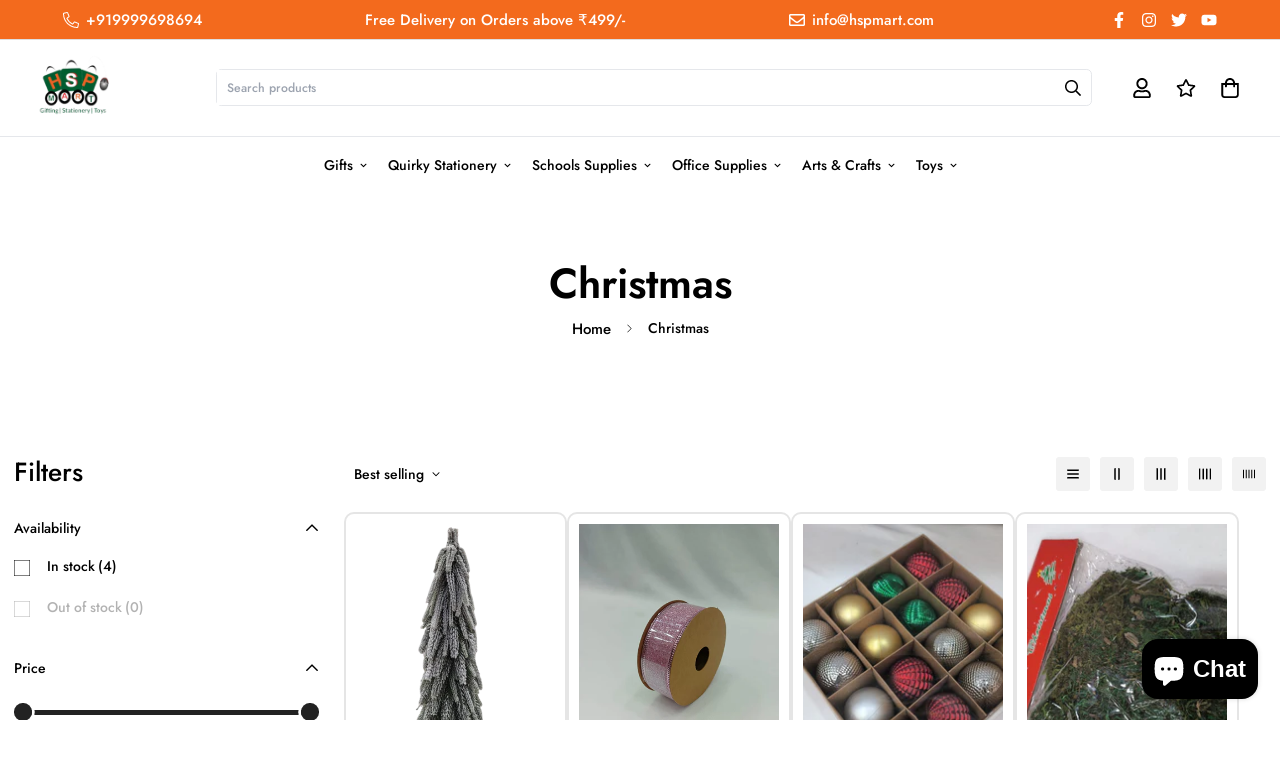

--- FILE ---
content_type: image/svg+xml
request_url: https://cdn.amote.app/assets/badges/Free_Returns-2_gold.svg
body_size: 3433
content:
<svg id="Layer_1" data-name="Layer 1" xmlns="http://www.w3.org/2000/svg" viewBox="0 0 500 500"><defs><style>.cls-1{fill:#dba819;}.cls-2{fill:#fff;}</style></defs><circle class="cls-1" cx="250.47" cy="250.29" r="245.62"/><path class="cls-2" d="M118.06,157l.1.07a9,9,0,0,0,11.19-14l-.09-.08a9,9,0,0,0-11.2,14Z"/><path class="cls-2" d="M94.36,206.22l-.11,0a9,9,0,0,0-4,17.48l.12,0a9,9,0,0,0,4-17.48Z"/><path class="cls-2" d="M90.24,278.29l-.12,0A9,9,0,0,0,94,295.81l.12,0a9,9,0,0,0-3.92-17.5Z"/><path class="cls-2" d="M410.68,279.16l-.12,0a9,9,0,0,0-4,17.47l.11,0a9,9,0,0,0,4-17.48Z"/><path class="cls-2" d="M410.73,224.54l.11,0a9,9,0,0,0-3.9-17.5l-.11,0a9,9,0,0,0,3.9,17.49Z"/><path class="cls-2" d="M383.21,157.67l.1-.07a9,9,0,0,0-11.14-14l-.09.08a9,9,0,0,0,11.13,14Z"/><path class="cls-2" d="M176.91,127a4.63,4.63,0,1,0,8.4-3.89l-5.05-10.91L195,105.36a4.21,4.21,0,1,0-3.53-7.64l-14.74,6.83L173,96.41l17.19-8a4.21,4.21,0,0,0-3.54-7.64l-21.39,9.91A4.58,4.58,0,0,0,163,96.86Z"/><path class="cls-2" d="M218,115.54a4.59,4.59,0,0,0,3.9-5.26l-1.34-9.1,7.31-1.09,10.6,10a5.53,5.53,0,0,0,4.87,1.71,4.31,4.31,0,0,0,3.72-4.87,5.42,5.42,0,0,0-2-3.29l-7.51-6.78C242.29,94,245,89.48,244,82.93l0-.12a13.21,13.21,0,0,0-5-9c-3.14-2.33-7.46-3.2-12.76-2.42l-14.45,2.14a4.6,4.6,0,0,0-3.9,5.26l4.86,32.83A4.6,4.6,0,0,0,218,115.54Zm8.68-35.76c4.46-.66,7.5,1,8.08,4.89l0,.11c.52,3.51-1.69,6.27-6.15,6.93l-9.28,1.38-1.77-12Z"/><path class="cls-2" d="M260.7,111.89l23.38,3.46a4.09,4.09,0,0,0,4.7-3.43,4.17,4.17,0,0,0-3.49-4.72l-18.86-2.79,1.3-8.75L283.61,98a4.11,4.11,0,0,0,4.7-3.44,4.15,4.15,0,0,0-3.49-4.71l-15.89-2.35,1.26-8.45,18.55,2.75a4.11,4.11,0,0,0,4.71-3.44,4.16,4.16,0,0,0-3.5-4.71l-23.08-3.42a4.6,4.6,0,0,0-5.26,3.9l-4.81,32.48A4.59,4.59,0,0,0,260.7,111.89Z"/><path class="cls-2" d="M299.22,120.24l21.48,9.87a4.1,4.1,0,0,0,5.48-2,4.15,4.15,0,0,0-2-5.5l-17.32-8,3.69-8,14.59,6.71a4.11,4.11,0,0,0,5.48-2,4.15,4.15,0,0,0-2-5.5L314,99.14l3.57-7.76,17.05,7.84a4.11,4.11,0,0,0,5.48-2,4.17,4.17,0,0,0-2-5.51L316.81,82a4.6,4.6,0,0,0-6.14,2.28L297,114.1A4.59,4.59,0,0,0,299.22,120.24Z"/><path class="cls-2" d="M250.47,34.58c-119.54,0-216.79,97.25-216.79,216.78s97.25,216.79,216.79,216.79S467.25,370.9,467.25,251.36,370,34.58,250.47,34.58Zm0,424.47C136,459.05,42.78,365.88,42.78,251.36S136,43.68,250.47,43.68s207.68,93.16,207.68,207.68S365,459.05,250.47,459.05Z"/><path class="cls-2" d="M186.64,280a4.65,4.65,0,0,0,2.33,4l60.67,35a3.65,3.65,0,0,0,.35.14l.38.16a4.19,4.19,0,0,0,3.21,0l.37-.16a3.65,3.65,0,0,0,.35-.14L315,284a4.67,4.67,0,0,0,2.33-4V221c0-.13,0-.25-.05-.37s0-.27-.05-.41a4.6,4.6,0,0,0-.52-1.54h0v0a4.69,4.69,0,0,0-1.07-1.2,2.69,2.69,0,0,0-.33-.26c-.11-.07-.19-.17-.3-.23l-60.68-35a4.67,4.67,0,0,0-4.66,0L189,217a3,3,0,0,0-.3.23c-.12.08-.23.17-.34.26a4.65,4.65,0,0,0-1.06,1.2v0a0,0,0,0,1,0,0,4.58,4.58,0,0,0-.51,1.54l-.06.41c0,.12,0,.24,0,.37ZM196,229.07l51.35,29.65v48.22L196,277.29Zm25.68-20.21L273,238.52l-21,12.13L200.62,221Zm35,98.08V258.72l28-16.15h0L308,229.07v48.22ZM252,191.35,303.33,221l-21,12.13L231,203.48Z"/><path class="cls-2" d="M162.31,201a5,5,0,0,0,.35,1.07,4.81,4.81,0,0,0,.25.51,4.4,4.4,0,0,0,.7.86,4.09,4.09,0,0,0,.44.39,1.48,1.48,0,0,0,1,.57,3.42,3.42,0,0,0,.54.18,4.49,4.49,0,0,0,1.14.21c.06,0,.11,0,.16,0a3.45,3.45,0,0,0,.64-.05l31.84-4.39a4.66,4.66,0,1,0-1.27-9.23l-21.69,3A92,92,0,0,1,330.2,294.51c-25.35,43.93-81.54,59.13-125.21,33.92a4.66,4.66,0,1,0-4.66,8.07A99.86,99.86,0,0,0,250.4,350a101.44,101.44,0,0,0,50.8-189.22c-44.7-25.81-101-13.49-131.4,26.7l-2.73-19.76a4.66,4.66,0,1,0-9.23,1.27l4.4,31.84C162.25,200.91,162.3,201,162.31,201Z"/><path class="cls-2" d="M125.38,354.9l-2.11-2.35-11,9.85a6.23,6.23,0,0,1-4,1.94,4.21,4.21,0,0,1-3.2-1.5,4.08,4.08,0,0,1-1.16-3.46,6.46,6.46,0,0,1,2.36-3.71l26.36-23.61a6.08,6.08,0,0,1,4.12-1.93,5.7,5.7,0,0,1,3.83,2.25l9.81,10.95a44.09,44.09,0,0,1,3.27,4.06,12.88,12.88,0,0,1,1.8,3.62,11.41,11.41,0,0,1,.54,4.51,11.58,11.58,0,0,1-1.3,4.45,13.5,13.5,0,0,1-3,3.79,11.72,11.72,0,0,1-8,3.39q-4.17,0-9-3.45a16.59,16.59,0,0,1,.17,6,38.65,38.65,0,0,1-1.47,6.56,40.91,40.91,0,0,1-2.11,5.5,10.89,10.89,0,0,1-1.76,2.86,3.38,3.38,0,0,1-1.72.78,4,4,0,0,1-2.07-.2,4.78,4.78,0,0,1-1.89-1.34,4.29,4.29,0,0,1-1.16-2.39,6.89,6.89,0,0,1,.2-2.58c.23-.87.61-2.11,1.13-3.72l2.21-6.85a33.71,33.71,0,0,0,1.55-6.07,8.66,8.66,0,0,0-.26-4A10.64,10.64,0,0,0,125.38,354.9Zm17.85-9-5.57-6.22-9.42,8.44,5.41,6a22.11,22.11,0,0,0,4.09,3.7,6.46,6.46,0,0,0,3.73,1.21,5.86,5.86,0,0,0,3.65-1.69,6.08,6.08,0,0,0,1.88-3,5.73,5.73,0,0,0-.12-3.4Q146.34,349.33,143.23,345.87Z"/><path class="cls-2" d="M186,377.82l-17.65-10.16-5.63,9.79L179,386.81a4.3,4.3,0,0,1,2.2,2.37,3.29,3.29,0,0,1-.37,2.69,3.44,3.44,0,0,1-2.15,1.72,4.24,4.24,0,0,1-3.18-.69l-16.26-9.36-6.52,11.34L171,405.39a4.52,4.52,0,0,1,2.27,2.48,3.57,3.57,0,0,1-.41,2.9,3.48,3.48,0,0,1-2.26,1.75,4.54,4.54,0,0,1-3.29-.71L146,399.55a5.68,5.68,0,0,1-3-3.29,6.14,6.14,0,0,1,1-4.42l17.25-30a8,8,0,0,1,2.13-2.56,3.7,3.7,0,0,1,2.5-.7,7.5,7.5,0,0,1,3,1.07l20.69,11.91a4.55,4.55,0,0,1,2.29,2.46,3.75,3.75,0,0,1-2.6,4.51A4.56,4.56,0,0,1,186,377.82Z"/><path class="cls-2" d="M227.56,390.56,218,388.23,210.1,420.7a6.31,6.31,0,0,1-2.23,3.87,4.14,4.14,0,0,1-3.46.59,4.22,4.22,0,0,1-2.85-2.14,6.28,6.28,0,0,1-.22-4.45l7.88-32.46-9.59-2.33a4.88,4.88,0,0,1-3.09-1.83,3.58,3.58,0,0,1-.44-3,3.54,3.54,0,0,1,1.8-2.46,4.94,4.94,0,0,1,3.54-.21l27.93,6.78a5,5,0,0,1,3.14,1.86,3.65,3.65,0,0,1,.45,3,3.52,3.52,0,0,1-1.78,2.42A5,5,0,0,1,227.56,390.56Z"/><path class="cls-2" d="M238.07,411.44l-.48-22.11a6.27,6.27,0,0,1,1.14-4.26,4.1,4.1,0,0,1,3.21-1.49,4.24,4.24,0,0,1,3.37,1.34,6.32,6.32,0,0,1,1.32,4.21l.49,22.61a21.56,21.56,0,0,0,1,6.43,7.46,7.46,0,0,0,3.06,3.95,10.7,10.7,0,0,0,6,1.3q5.3-.12,7.42-3.06t2-8.85l-.49-22.8a6.32,6.32,0,0,1,1.13-4.27,4.1,4.1,0,0,1,3.22-1.47,4.27,4.27,0,0,1,3.34,1.32,6.2,6.2,0,0,1,1.35,4.23l.48,22.11a33.47,33.47,0,0,1-.83,9,13.87,13.87,0,0,1-3.71,6.42,14.9,14.9,0,0,1-5.59,3.51,24.49,24.49,0,0,1-7.52,1.23,30.46,30.46,0,0,1-8.89-1,14.05,14.05,0,0,1-6.13-3.41,14.35,14.35,0,0,1-3.57-6.07A31.82,31.82,0,0,1,238.07,411.44Z"/><path class="cls-2" d="M296.92,405.18l-3.05.86,4,14.22a6.27,6.27,0,0,1,0,4.48A4.19,4.19,0,0,1,295,427a4.09,4.09,0,0,1-3.61-.49,6.53,6.53,0,0,1-2.28-3.76l-9.54-34.08a6.09,6.09,0,0,1,.09-4.55,5.71,5.71,0,0,1,3.71-2.44l14.16-4a41.33,41.33,0,0,1,5.09-1.14,12.73,12.73,0,0,1,4,0A11.24,11.24,0,0,1,311,378a11.5,11.5,0,0,1,3.42,3.14,13.49,13.49,0,0,1,2.09,4.35,11.69,11.69,0,0,1-.5,8.67q-1.87,3.72-7.05,6.5a16.56,16.56,0,0,1,5.48,2.51,40.08,40.08,0,0,1,5.24,4.21,41.4,41.4,0,0,1,4,4.33,10.46,10.46,0,0,1,1.79,2.84,3.27,3.27,0,0,1-.05,1.88,4,4,0,0,1-1.11,1.78,4.71,4.71,0,0,1-2,1.1,4.26,4.26,0,0,1-2.67,0,6.87,6.87,0,0,1-2.21-1.31c-.69-.6-1.64-1.48-2.85-2.66l-5.16-5a35.13,35.13,0,0,0-4.76-4.07,8.69,8.69,0,0,0-3.67-1.52A10.48,10.48,0,0,0,296.92,405.18Zm-.22-20-8,2.25,3.4,12.17,7.8-2.18a21.86,21.86,0,0,0,5.12-2,6.36,6.36,0,0,0,2.74-2.81,5.82,5.82,0,0,0,.09-4,6,6,0,0,0-1.81-3,5.73,5.73,0,0,0-3.11-1.4Q301.19,383.92,296.7,385.18Z"/><path class="cls-2" d="M329.08,369.68,358.3,383.2l-14.69-23.07a6.22,6.22,0,0,1-1.21-4,3.73,3.73,0,0,1,1.82-2.74,3.83,3.83,0,0,1,3.31-.53,6.12,6.12,0,0,1,3.1,2.77l19.42,30.51q3.26,5.11-.86,7.73a6.41,6.41,0,0,1-2,.87,5.59,5.59,0,0,1-2.16,0,11.32,11.32,0,0,1-2.32-.7c-.78-.33-1.58-.67-2.38-1l-28.7-13.49,14.47,22.73a5.8,5.8,0,0,1,1.14,4,3.86,3.86,0,0,1-1.84,2.77,3.8,3.8,0,0,1-3.33.5,6,6,0,0,1-3.1-2.72l-19.06-29.93a10.2,10.2,0,0,1-1.49-3.25,5,5,0,0,1,.38-3,5.09,5.09,0,0,1,2-2.31,4.88,4.88,0,0,1,2-.77,5,5,0,0,1,1.88.11,10.69,10.69,0,0,1,2.09.79Z"/><path class="cls-2" d="M397.6,341.83a13.81,13.81,0,0,1,4.62,6.26,14,14,0,0,1,.34,8,22.32,22.32,0,0,1-4.4,8.66,20.88,20.88,0,0,1-8.74,7,14.7,14.7,0,0,1-6.94.85,11.43,11.43,0,0,1-5.9-2.2,4.05,4.05,0,0,1-1.58-2.69,3.77,3.77,0,0,1,.84-3,3.34,3.34,0,0,1,2.23-1.33,7.52,7.52,0,0,1,3.24.39,18.17,18.17,0,0,0,4,.81,7.48,7.48,0,0,0,3.63-.69,10,10,0,0,0,3.66-3.13,10.44,10.44,0,0,0,2.51-6.33,5.89,5.89,0,0,0-2.25-4.95,5.14,5.14,0,0,0-3.76-1.22,8.54,8.54,0,0,0-3.87,1.41q-1.92,1.23-4.8,3.53a41,41,0,0,1-7.1,4.67,13,13,0,0,1-6.51,1.44,11.18,11.18,0,0,1-6.42-2.61,11.68,11.68,0,0,1-4.07-5.74,12.66,12.66,0,0,1,0-7.37,23.19,23.19,0,0,1,4.27-8,21.54,21.54,0,0,1,5.21-4.95,14.74,14.74,0,0,1,5.27-2.2,11.61,11.61,0,0,1,4.66,0,8.73,8.73,0,0,1,3.5,1.58,4.52,4.52,0,0,1,1.66,2.75,3.59,3.59,0,0,1-.71,3.06,3.22,3.22,0,0,1-2.08,1.37,11.06,11.06,0,0,1-3.14-.24,11.79,11.79,0,0,0-5-.2c-1.47.3-3,1.43-4.53,3.42a9.25,9.25,0,0,0-2.24,5.42,4.64,4.64,0,0,0,1.68,4,3.94,3.94,0,0,0,2.33.89,6.13,6.13,0,0,0,2.6-.52,13.06,13.06,0,0,0,2.48-1.34c.75-.52,2-1.41,3.6-2.67a67.6,67.6,0,0,1,5.8-4.14,20.2,20.2,0,0,1,5.31-2.46,11,11,0,0,1,5.19-.19A13.14,13.14,0,0,1,397.6,341.83Z"/></svg>

--- FILE ---
content_type: text/javascript; charset=utf-8
request_url: https://www.hspmart.com/products/christmas-ball-6-16.js
body_size: 262
content:
{"id":8905134342428,"title":"Christmas Ball 6-16","handle":"christmas-ball-6-16","description":"","published_at":"2023-12-07T17:33:39+05:30","created_at":"2023-12-07T17:33:39+05:30","vendor":"HSP Mart","type":"","tags":[],"price":40000,"price_min":40000,"price_max":40000,"available":true,"price_varies":false,"compare_at_price":60000,"compare_at_price_min":60000,"compare_at_price_max":60000,"compare_at_price_varies":false,"variants":[{"id":47374105542940,"title":"Default Title","option1":"Default Title","option2":null,"option3":null,"sku":"110063250921","requires_shipping":true,"taxable":true,"featured_image":null,"available":true,"name":"Christmas Ball 6-16","public_title":null,"options":["Default Title"],"price":40000,"weight":0,"compare_at_price":60000,"inventory_management":"shopify","barcode":"","requires_selling_plan":false,"selling_plan_allocations":[]}],"images":["\/\/cdn.shopify.com\/s\/files\/1\/0780\/9004\/3676\/files\/b16e9f5b-89e5-4d7c-ac91-6b793c81010f.jpg?v=1701951640","\/\/cdn.shopify.com\/s\/files\/1\/0780\/9004\/3676\/files\/33eb2119-81a8-4725-a367-27615a77f75d.jpg?v=1701951640","\/\/cdn.shopify.com\/s\/files\/1\/0780\/9004\/3676\/files\/d5f2e545-9aba-43a8-944a-ae5c2c5a158d.jpg?v=1701951636"],"featured_image":"\/\/cdn.shopify.com\/s\/files\/1\/0780\/9004\/3676\/files\/b16e9f5b-89e5-4d7c-ac91-6b793c81010f.jpg?v=1701951640","options":[{"name":"Title","position":1,"values":["Default Title"]}],"url":"\/products\/christmas-ball-6-16","media":[{"alt":null,"id":35850500145436,"position":1,"preview_image":{"aspect_ratio":1.337,"height":1197,"width":1600,"src":"https:\/\/cdn.shopify.com\/s\/files\/1\/0780\/9004\/3676\/files\/b16e9f5b-89e5-4d7c-ac91-6b793c81010f.jpg?v=1701951640"},"aspect_ratio":1.337,"height":1197,"media_type":"image","src":"https:\/\/cdn.shopify.com\/s\/files\/1\/0780\/9004\/3676\/files\/b16e9f5b-89e5-4d7c-ac91-6b793c81010f.jpg?v=1701951640","width":1600},{"alt":null,"id":35850265854236,"position":2,"preview_image":{"aspect_ratio":1.337,"height":1197,"width":1600,"src":"https:\/\/cdn.shopify.com\/s\/files\/1\/0780\/9004\/3676\/files\/33eb2119-81a8-4725-a367-27615a77f75d.jpg?v=1701951640"},"aspect_ratio":1.337,"height":1197,"media_type":"image","src":"https:\/\/cdn.shopify.com\/s\/files\/1\/0780\/9004\/3676\/files\/33eb2119-81a8-4725-a367-27615a77f75d.jpg?v=1701951640","width":1600},{"alt":null,"id":35850500178204,"position":3,"preview_image":{"aspect_ratio":1.337,"height":1197,"width":1600,"src":"https:\/\/cdn.shopify.com\/s\/files\/1\/0780\/9004\/3676\/files\/d5f2e545-9aba-43a8-944a-ae5c2c5a158d.jpg?v=1701951636"},"aspect_ratio":1.337,"height":1197,"media_type":"image","src":"https:\/\/cdn.shopify.com\/s\/files\/1\/0780\/9004\/3676\/files\/d5f2e545-9aba-43a8-944a-ae5c2c5a158d.jpg?v=1701951636","width":1600}],"requires_selling_plan":false,"selling_plan_groups":[]}

--- FILE ---
content_type: text/javascript; charset=utf-8
request_url: https://www.hspmart.com/products/decoration-grass.js
body_size: -421
content:
{"id":8905130311964,"title":"Decoration Grass","handle":"decoration-grass","description":"","published_at":"2023-12-07T17:24:51+05:30","created_at":"2023-12-07T17:24:51+05:30","vendor":"HSP Mart","type":"","tags":[],"price":11000,"price_min":11000,"price_max":11000,"available":true,"price_varies":false,"compare_at_price":20000,"compare_at_price_min":20000,"compare_at_price_max":20000,"compare_at_price_varies":false,"variants":[{"id":47374066254108,"title":"Default Title","option1":"Default Title","option2":null,"option3":null,"sku":"110063250918","requires_shipping":false,"taxable":true,"featured_image":null,"available":true,"name":"Decoration Grass","public_title":null,"options":["Default Title"],"price":11000,"weight":0,"compare_at_price":20000,"inventory_management":"shopify","barcode":"","requires_selling_plan":false,"selling_plan_allocations":[]}],"images":["\/\/cdn.shopify.com\/s\/files\/1\/0780\/9004\/3676\/files\/1af12668-1ff4-4546-b05c-fdb385608eab.jpg?v=1701950307"],"featured_image":"\/\/cdn.shopify.com\/s\/files\/1\/0780\/9004\/3676\/files\/1af12668-1ff4-4546-b05c-fdb385608eab.jpg?v=1701950307","options":[{"name":"Title","position":1,"values":["Default Title"]}],"url":"\/products\/decoration-grass","media":[{"alt":null,"id":35850211393820,"position":1,"preview_image":{"aspect_ratio":1.337,"height":1197,"width":1600,"src":"https:\/\/cdn.shopify.com\/s\/files\/1\/0780\/9004\/3676\/files\/1af12668-1ff4-4546-b05c-fdb385608eab.jpg?v=1701950307"},"aspect_ratio":1.337,"height":1197,"media_type":"image","src":"https:\/\/cdn.shopify.com\/s\/files\/1\/0780\/9004\/3676\/files\/1af12668-1ff4-4546-b05c-fdb385608eab.jpg?v=1701950307","width":1600}],"requires_selling_plan":false,"selling_plan_groups":[]}

--- FILE ---
content_type: text/javascript; charset=utf-8
request_url: https://www.hspmart.com/products/christmas-tree-144xs512-rn.js
body_size: 619
content:
{"id":10705378836764,"title":"Christmas Tree 144XS512 (RN)","handle":"christmas-tree-144xs512-rn","description":"\u003cp data-start=\"174\" data-end=\"482\"\u003eAdd a touch of festive charm to your home or office with this \u003cstrong data-start=\"236\" data-end=\"269\"\u003eMini Snowflake Christmas Tree\u003c\/strong\u003e. Designed with elegant snowflake detailing, this decorative tree brings a cozy and joyful Christmas vibe to any space. Its compact size makes it perfect for tabletops, desks, shelves, or small decorative corners.\u003c\/p\u003e\n\u003cp data-start=\"484\" data-end=\"503\"\u003e\u003cstrong data-start=\"486\" data-end=\"503\"\u003eKey Features:\u003c\/strong\u003e\u003c\/p\u003e\n\u003cul data-start=\"504\" data-end=\"684\"\u003e\n\u003cli data-start=\"504\" data-end=\"541\"\u003e\n\u003cp data-start=\"506\" data-end=\"541\"\u003eBeautiful snowflake-themed design\u003c\/p\u003e\n\u003c\/li\u003e\n\u003cli data-start=\"542\" data-end=\"576\"\u003e\n\u003cp data-start=\"544\" data-end=\"576\"\u003eHigh-quality, durable material\u003c\/p\u003e\n\u003c\/li\u003e\n\u003cli data-start=\"577\" data-end=\"610\"\u003e\n\u003cp data-start=\"579\" data-end=\"610\"\u003eLightweight and easy to place\u003c\/p\u003e\n\u003c\/li\u003e\n\u003cli data-start=\"611\" data-end=\"650\"\u003e\n\u003cp data-start=\"613\" data-end=\"650\"\u003eIdeal for tabletop and small spaces\u003c\/p\u003e\n\u003c\/li\u003e\n\u003cli data-start=\"651\" data-end=\"684\"\u003e\n\u003cp data-start=\"653\" data-end=\"684\"\u003eReusable and easy to maintain\u003c\/p\u003e\n\u003c\/li\u003e\n\u003c\/ul\u003e","published_at":"2025-12-17T16:30:57+05:30","created_at":"2025-12-17T16:30:55+05:30","vendor":"HSP Mart","type":"","tags":[],"price":119900,"price_min":119900,"price_max":119900,"available":true,"price_varies":false,"compare_at_price":null,"compare_at_price_min":0,"compare_at_price_max":0,"compare_at_price_varies":false,"variants":[{"id":53551650210076,"title":"Default Title","option1":"Default Title","option2":null,"option3":null,"sku":null,"requires_shipping":true,"taxable":true,"featured_image":null,"available":true,"name":"Christmas Tree 144XS512 (RN)","public_title":null,"options":["Default Title"],"price":119900,"weight":0,"compare_at_price":null,"inventory_management":"shopify","barcode":"","requires_selling_plan":false,"selling_plan_allocations":[]}],"images":["\/\/cdn.shopify.com\/s\/files\/1\/0780\/9004\/3676\/files\/WhatsApp_Image_2025-12-17_at_12.16.05-removebg-preview.png?v=1765966837","\/\/cdn.shopify.com\/s\/files\/1\/0780\/9004\/3676\/files\/WhatsApp_Image_2025-12-17_at_12.16.07-removebg-preview.png?v=1765969193"],"featured_image":"\/\/cdn.shopify.com\/s\/files\/1\/0780\/9004\/3676\/files\/WhatsApp_Image_2025-12-17_at_12.16.05-removebg-preview.png?v=1765966837","options":[{"name":"Title","position":1,"values":["Default Title"]}],"url":"\/products\/christmas-tree-144xs512-rn","media":[{"alt":null,"id":42117845647644,"position":1,"preview_image":{"aspect_ratio":0.75,"height":577,"width":433,"src":"https:\/\/cdn.shopify.com\/s\/files\/1\/0780\/9004\/3676\/files\/WhatsApp_Image_2025-12-17_at_12.16.05-removebg-preview.png?v=1765966837"},"aspect_ratio":0.75,"height":577,"media_type":"image","src":"https:\/\/cdn.shopify.com\/s\/files\/1\/0780\/9004\/3676\/files\/WhatsApp_Image_2025-12-17_at_12.16.05-removebg-preview.png?v=1765966837","width":433},{"alt":null,"id":42117916623132,"position":2,"preview_image":{"aspect_ratio":0.75,"height":577,"width":433,"src":"https:\/\/cdn.shopify.com\/s\/files\/1\/0780\/9004\/3676\/files\/WhatsApp_Image_2025-12-17_at_12.16.07-removebg-preview.png?v=1765969193"},"aspect_ratio":0.75,"height":577,"media_type":"image","src":"https:\/\/cdn.shopify.com\/s\/files\/1\/0780\/9004\/3676\/files\/WhatsApp_Image_2025-12-17_at_12.16.07-removebg-preview.png?v=1765969193","width":433}],"requires_selling_plan":false,"selling_plan_groups":[]}

--- FILE ---
content_type: text/javascript; charset=utf-8
request_url: https://www.hspmart.com/products/ribbon-21251.js
body_size: -315
content:
{"id":8905650798876,"title":"Ribbon 21251","handle":"ribbon-21251","description":"","published_at":"2023-12-07T19:46:04+05:30","created_at":"2023-12-07T19:46:04+05:30","vendor":"HSP Mart","type":"","tags":[],"price":19000,"price_min":19000,"price_max":19000,"available":true,"price_varies":false,"compare_at_price":24000,"compare_at_price_min":24000,"compare_at_price_max":24000,"compare_at_price_varies":false,"variants":[{"id":47375144026396,"title":"Default Title","option1":"Default Title","option2":null,"option3":null,"sku":"110063250905","requires_shipping":true,"taxable":true,"featured_image":null,"available":true,"name":"Ribbon 21251","public_title":null,"options":["Default Title"],"price":19000,"weight":0,"compare_at_price":24000,"inventory_management":"shopify","barcode":"","requires_selling_plan":false,"selling_plan_allocations":[]}],"images":["\/\/cdn.shopify.com\/s\/files\/1\/0780\/9004\/3676\/files\/9abd9407-52f6-4a86-af99-09bef9a0b57d.jpg?v=1701958566","\/\/cdn.shopify.com\/s\/files\/1\/0780\/9004\/3676\/files\/93382ec8-6f7d-4ecb-a552-d7339b9701f4.jpg?v=1701958566","\/\/cdn.shopify.com\/s\/files\/1\/0780\/9004\/3676\/files\/f9021bdf-8ed3-422c-8237-56cfc69ce1e8.jpg?v=1701958565"],"featured_image":"\/\/cdn.shopify.com\/s\/files\/1\/0780\/9004\/3676\/files\/9abd9407-52f6-4a86-af99-09bef9a0b57d.jpg?v=1701958566","options":[{"name":"Title","position":1,"values":["Default Title"]}],"url":"\/products\/ribbon-21251","media":[{"alt":null,"id":35851762368796,"position":1,"preview_image":{"aspect_ratio":0.753,"height":1600,"width":1204,"src":"https:\/\/cdn.shopify.com\/s\/files\/1\/0780\/9004\/3676\/files\/9abd9407-52f6-4a86-af99-09bef9a0b57d.jpg?v=1701958566"},"aspect_ratio":0.753,"height":1600,"media_type":"image","src":"https:\/\/cdn.shopify.com\/s\/files\/1\/0780\/9004\/3676\/files\/9abd9407-52f6-4a86-af99-09bef9a0b57d.jpg?v=1701958566","width":1204},{"alt":null,"id":35851762401564,"position":2,"preview_image":{"aspect_ratio":0.753,"height":1600,"width":1204,"src":"https:\/\/cdn.shopify.com\/s\/files\/1\/0780\/9004\/3676\/files\/93382ec8-6f7d-4ecb-a552-d7339b9701f4.jpg?v=1701958566"},"aspect_ratio":0.753,"height":1600,"media_type":"image","src":"https:\/\/cdn.shopify.com\/s\/files\/1\/0780\/9004\/3676\/files\/93382ec8-6f7d-4ecb-a552-d7339b9701f4.jpg?v=1701958566","width":1204},{"alt":null,"id":35851762434332,"position":3,"preview_image":{"aspect_ratio":0.447,"height":1600,"width":715,"src":"https:\/\/cdn.shopify.com\/s\/files\/1\/0780\/9004\/3676\/files\/f9021bdf-8ed3-422c-8237-56cfc69ce1e8.jpg?v=1701958565"},"aspect_ratio":0.447,"height":1600,"media_type":"image","src":"https:\/\/cdn.shopify.com\/s\/files\/1\/0780\/9004\/3676\/files\/f9021bdf-8ed3-422c-8237-56cfc69ce1e8.jpg?v=1701958565","width":715}],"requires_selling_plan":false,"selling_plan_groups":[]}